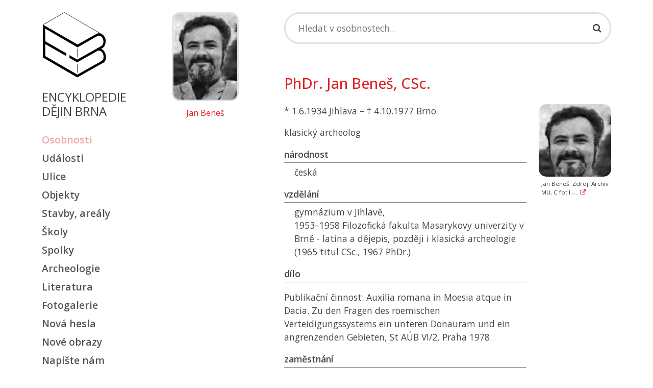

--- FILE ---
content_type: text/html; charset=UTF-8
request_url: https://encyklopedie.brna.cz/home-mmb/?acc=profil_osobnosti&load=8012
body_size: 7255
content:
<!DOCTYPE html>
<html lang="cs" data-bs-theme="default">
<head>
    <!-- Google Tag Manager -->
<script>(function(w,d,s,l,i){w[l]=w[l]||[];w[l].push({'gtm.start':
new Date().getTime(),event:'gtm.js'});var f=d.getElementsByTagName(s)[0],
j=d.createElement(s),dl=l!='dataLayer'?'&l='+l:'';j.async=true;j.src=
'https://www.googletagmanager.com/gtm.js?id='+i+dl;f.parentNode.insertBefore(j,f);
})(window,document,'script','dataLayer','GTM-TRQDLFD');</script>
<!-- End Google Tag Manager -->
    <meta http-equiv="content-type" content="text/html;charset=utf-8"/>
    <meta name="viewport" content="width=device-width, initial-scale=1, shrink-to-fit=no">
    <meta http-equiv="X-UA-Compatible" content="IE=edge"/>
    <meta name="publisher" lang="cs" content=""/>
    <meta name="description" content="Encyklopedie encyklopedie dějin Brna"/>
    <meta name="keywords" content=""/>
    <meta name="robots" content="index, follow"/>
    <title>Jan Beneš - Profil osobnosti</title>
    <link rel="stylesheet" type="text/css" href="/assets/mmb/style.css?1764664183"/>
    <link rel="alternate" type="application/rss+xml" title="Kalendář - Encyklopedie encyklopedie dějin Brna" href="/data/mmb/rss/"/>
    <link rel="shortcut icon" href="/home-mmb/favicon.ico" type="image/x-icon"/>
    <link rel="preconnect" href="https://fonts.googleapis.com">
    <link rel="preconnect" href="https://fonts.gstatic.com" crossorigin>
    <link href="https://fonts.googleapis.com/css2?family=Open+Sans:wght@400..600&display=swap" rel="stylesheet">
    <link rel="canonical" href="https://encyklopedie.brna.cz/home-mmb/?acc=profil-osobnosti&load=8012"/>
    
    <script type="text/javascript">
        var onloadfcs = [];
    </script>
    <!-- Metadata -->
    <!-- Metadata - parsuji se do headeru strany -->
<!-- http://www.webarchiv.cz/generator/dc.php -->
	<link rel="schema.DC" href="http://purl.org/dc/elements/1.1/" />
	<meta name="DC.Title" content="Encyklopedie dějin města Brna" />
	<meta name="DC.Creator.personalName" content="Loskotová, Irena" />
	<meta name="DC.Creator.address" content="irena@phil.muni.cz" />
	<meta name="DC.Subject" content="dějiny Brna" />
	<meta name="DC.Subject" content="historie Brna" />
	<meta name="DC.Subject" content="Brno" />
	<meta name="DC.Subject" content="encyklopedie Brna" />
	<meta name="DC.Subject" scheme="PHNK" content="Brno (Česko)" />
	<meta name="DC.Subject" scheme="MDT_MRF" content="93/94" />
	<meta name="DC.Subject" scheme="MDT_MRF" content="(437.322)" />
	<meta name="DC.Subject" scheme="MDT_KON" content="94(437)" />
	<meta name="DC.Description.abstract" content="Webová encyklopedie dějin města Brna" />
	<meta name="DC.Publisher" content="Irena Loskotová" />
	<meta name="DC.Date" content="2004" />
	<meta name="DC.Type" scheme="DCMIType" content="Text" />
	<meta name="DC.Type" scheme="DCMIType" content="Image" />
	<meta name="DC.Type" scheme="PHNK" content="www dokumenty" />
	<meta name="DC.Format" scheme="IMT" content="text/html" />
	<meta name="DC.Format" scheme="IMT" content="image/jpeg" />
	<meta name="DC.Format.medium" content="computerFile" />
	<meta name="DC.Identifier" content="http://www.encyklopedie.brna.cz" />
	<meta name="DC.Identifier" scheme="URN" content="URN:NBN:cz-nk20071" />
	<meta name="DC.Language" scheme="RFC3066" content="cze" />
    <!-- Metadata -->
    
    <link rel="shortcut icon" href="/assets/favicon.ico">
    <link rel="icon" type="image/png" sizes="16x16" href="/assets/favicon-16x16.png">
    <link rel="icon" type="image/png" sizes="32x32" href="/assets/favicon-32x32.png">
    <link rel="manifest" href="/assets/manifest.json">
    <meta name="mobile-web-app-capable" content="yes">
    <meta name="theme-color" content="#fff">
    <meta name="application-name">
    <link rel="apple-touch-icon" sizes="57x57" href="/assets/apple-touch-icon-57x57.png">
    <link rel="apple-touch-icon" sizes="60x60" href="/assets/apple-touch-icon-60x60.png">
    <link rel="apple-touch-icon" sizes="72x72" href="/assets/apple-touch-icon-72x72.png">
    <link rel="apple-touch-icon" sizes="76x76" href="/assets/apple-touch-icon-76x76.png">
    <link rel="apple-touch-icon" sizes="114x114" href="/assets/apple-touch-icon-114x114.png">
    <link rel="apple-touch-icon" sizes="120x120" href="/assets/apple-touch-icon-120x120.png">
    <link rel="apple-touch-icon" sizes="144x144" href="/assets/apple-touch-icon-144x144.png">
    <link rel="apple-touch-icon" sizes="152x152" href="/assets/apple-touch-icon-152x152.png">
    <link rel="apple-touch-icon" sizes="167x167" href="/assets/apple-touch-icon-167x167.png">
    <link rel="apple-touch-icon" sizes="180x180" href="/assets/apple-touch-icon-180x180.png">
    <link rel="apple-touch-icon" sizes="1024x1024" href="/assets/apple-touch-icon-1024x1024.png">
    <meta name="apple-mobile-web-app-capable" content="yes">
    <meta name="apple-mobile-web-app-status-bar-style" content="black-translucent">
    <meta name="apple-mobile-web-app-title">
    <link rel="icon" type="image/png" sizes="228x228" href="/assets/coast-228x228.png">
    <link rel="yandex-tableau-widget" href="/assets/yandex-browser-manifest.json">

</head>

<body class="stretched" data-acc="profil-osobnosti" data-page="osobnosti">

<!-- Google Tag Manager (noscript) -->
<noscript><iframe src="https://www.googletagmanager.com/ns.html?id=GTM-TRQDLFD"
height="0" width="0" style="display:none;visibility:hidden"></iframe></noscript>
<!-- End Google Tag Manager (noscript) -->

<nav class="navbar navbar-expand-lg navbar-light d-md-none">
    <div class="container-fluid">
        <a class="navbar-brand" href="/home-mmb/">
            <span class="ied-logo-block"></span>
        </a>
        <button class="navbar-toggler" type="button" data-bs-toggle="collapse" data-bs-target="#navbarMob"
                aria-controls="navbarMob" aria-expanded="false" aria-label="Toggle navigation">
            <span class="navbar-toggler-icon"></span>
        </button>
        <div class="collapse navbar-collapse" id="navbarMob">
            <ul class="navbar-nav me-auto mb-2 mb-lg-0">
                <li class="nav-item">
                                <a class=" c-osobnosti" href="./?acc=osobnosti">
                                    Osobnosti
                                </a>
                            </li><li class="nav-item">
                                <a class=" c-udalosti" href="./?acc=udalosti">
                                    Události
                                </a>
                            </li><li class="nav-item">
                                <a class=" c-ulice" href="./?acc=ulice">
                                    Ulice
                                </a>
                            </li><li class="nav-item">
                                <a class=" c-objekty" href="./?acc=objekty">
                                    Objekty
                                </a>
                            </li><li class="nav-item">
                                <a class=" c-stavby-arealy" href="./?acc=stavby-arealy">
                                    Stavby, areály
                                </a>
                            </li><li class="nav-item">
                                <a class=" c-skoly" href="./?acc=skoly">
                                    Školy
                                </a>
                            </li><li class="nav-item">
                                <a class=" c-spolky" href="./?acc=spolky">
                                    Spolky
                                </a>
                            </li><li class="nav-item">
                                <a class=" c-lokality" href="./?acc=lokality">
                                    Archeologie
                                </a>
                            </li><li class="nav-item">
                                <a class=" c-literatura" href="./?acc=literatura">
                                    Literatura
                                </a>
                            </li><li class="nav-item">
                                <a class=" c-fotogalerie" href="./?acc=fotogalerie">
                                    Fotogalerie
                                </a>
                            </li><li class="nav-item">
                                <a class=" c-posledni-zaznamy" href="./?acc=posledni-zaznamy">
                                    Nová hesla
                                </a>
                            </li><li class="nav-item">
                                <a class=" c-posledni-obrazy" href="./?acc=posledni-obrazy">
                                    Nové obrazy
                                </a>
                            </li><li class="nav-item">
                                <a class=" c-napiste-nam" href="./?acc=napiste-nam">
                                    Napište nám
                                </a>
                            </li>
                <li class="nav-item">
                    <a class="" href="./?acc=napiste-nam">
                        Napište nám
                    </a>
                </li>
                <li class="nav-item">
                    <a class="" href="./?acc=o-encyklopedii">
                        O Encyklopedii
                    </a>
                </li>
                <li class="nav-item">
                    <a class="text-banner-label" target="_blank"
                       href="https://www.npu.cz/cs/pamatkova-pece/sluzby-pro-verejnost/opravujete-pamatku/inspirujte-se/121448-internetova-encyklopedie-dejin-brna">
                        <img src="/home-mmb/images/ceny/patrimonium-pro-futuro.png" alt="patrimonium-pro-futuro.png"
                             width="196"/>
                        Podpořte prosím svoji encyklopedii v&nbsp;on-line hlasování o&nbsp;cenu Národního památkového
                        ústavu "Památky děkují".
                    </a>
                </li>
            </ul>
        </div>
    </div>
</nav>

<div class="d-none print-enabled">
    <h3>Jan Beneš - Profil osobnosti: Profil osobnosti: </h3>
</div>

<section id="content">
    <div class="content-wrap">
        <div class="container">
            <div class="row">
                <!-- sidebar -->
                <div class="sidebar col-md-2 d-none d-md-block d-print-none mt-4">
                    <div class="logo-wrapper">
                        <a href="/home-mmb/" class="logo">
                            <span class="ied-logo-block"></span></a>
                        <p class="ied-logo-title mt-4">Encyklopedie<br/>dějin Brna</p>
                    </div>
                    <div class="menu_links clearfix">
                        <ul class="mt-4">
                            <li><a class="c-osobnosti" href="?acc=osobnosti">Osobnosti</a></li><li><a class="c-udalosti" href="?acc=udalosti">Události</a></li><li><a class="c-ulice" href="?acc=ulice">Ulice</a></li><li><a class="c-objekty" href="?acc=objekty">Objekty</a></li><li><a class="c-stavby-arealy" href="?acc=stavby-arealy">Stavby, areály</a></li><li><a class="c-skoly" href="?acc=skoly">Školy</a></li><li><a class="c-spolky" href="?acc=spolky">Spolky</a></li><li><a class="c-lokality" href="?acc=lokality">Archeologie</a></li><li><a class="c-literatura" href="?acc=literatura">Literatura</a></li><li><a class="c-fotogalerie" href="?acc=fotogalerie">Fotogalerie</a></li><li><a class="c-posledni-zaznamy" href="?acc=posledni-zaznamy">Nová hesla</a></li><li><a class="c-posledni-obrazy" href="?acc=posledni-obrazy">Nové obrazy</a></li><li><a class="c-napiste-nam" href="?acc=napiste-nam">Napište nám</a></li>
                            <li><a class="submenu-link-project" href="#">Další projekty</a></li>
                        </ul>
                    </div>
                    <nav class="d-none" id="page-submenu">
                        <ul class="menu_links submenu_links clearfix">
                            <ul class="menu-active mb-3">
    <li><a href="https://www.brno1645.cz/" target="_blank"><i class="fa fa-angle-right"></i> Virtuální model Brna</a></li>
    <li><a href="https://panorama.brna.cz/" target="_blank"><i class="fa fa-angle-right"></i> Panorama Brna roku 1867</a></li>
    <li><a href="https://brno.cz/dobove-plany" target="_blank"><i class="fa fa-angle-right"></i> Dobové plány</a></li>
    <li><a href="https://bombardovani.brno.cz/" target="_blank"><i class="fa fa-angle-right"></i> Bombardování Brna</a></li>
    <li><a href="https://brno.cz/mosty1945" target="_blank"><i class="fa fa-angle-right"></i> Brněnské mosty 1945</a></li>
    <li><a href="https://brna.cz/mapa1968" target="_blank"><i class="fa fa-angle-right"></i> Mapa 1968</a></li>
    <li><a href="https://brna.cz/salrady" target="_blank"><i class="fa fa-angle-right"></i> Sál Rady</a></li>
    <li><a href="https://www.mzm.cz/kvarterni-lokality-brna" target="_blank"><i class="fa fa-angle-right"></i> Kvartérní lokality Brna</a></li>
</ul>

                        </ul>
                    </nav>
                    <div class="menu_links menu-social clearfix">
                        <div class="menu-active">
                            <a target="_blank"
                               href="https://www.facebook.com/pages/Internetova-encyklopedie-dejin-Brna/151919454831238"
                               class="social-icon si-small si-borderless si-facebook">
                                <i class="fa fa-facebook-square"></i>
                            </a>
                            <a target="_blank" href="https://twitter.com/Encyklopedie"
                               class="social-icon si-small si-borderless si-twitter">
                                <i class="fa fa-twitter-square"></i>
                            </a>
                            <a target="_blank" href="https://www.instagram.com/encyklopediebrno/"
                               class="social-icon si-small si-borderless">
                                <i class=" fa fa-instagram"></i>
                            </a>
                            <a target="_blank" href="/qrcode.png"
                               class="social-icon si-small si-borderless qrcode-link"
                               data-url="https%3A%2F%2Fencyklopedie.brna.cz%2Fhome-mmb%2F%3Facc%3Dprofil-osobnosti%26load%3D8012"
                               rel="nofollow" title="Profil osobnosti">
                                <i class="fa fa-qrcode" title="Encyklopedie"></i>
                            </a>
                        </div>
                    </div>
                    <nav class="menu_links clearfix">
                        <div class="list-group">
                            <ul class="menu-active mb-3">
                                <li><a class="c-o-encyklopedii" href="./?acc=o-encyklopedii">O encyklopedii</a></li>
                            </ul>
                        </div>
                    </nav>
                </div>
                <div class="site-image content col-md-3 mt-4 d-none d-md-block" id="site-image">
                    <div class="img-preview text-center">
    <a href="">
        <img src="../data/images/0561/thumbs/img28036.jpg" alt="Jan Beneš"/>
    </a>
    <p><a class="img-preview" href="">Jan Beneš</a></p>
</div>

                </div>
                <!-- main content -->
                <div class="content col-md-7">
                    <div class="d-print-none">
                        <form class="form form-search" action="./" method="get">
    <div class="search-wrapper mt-4 mb-4">
        <div class="search-box">
            <input type="text" class="search-input form-control" data-short-text="Hledaný výraz musí být delší než 2 znaky!" id="search-input"
                   aria-label="Search" tabindex="1" value="" name="q" placeholder="Hledat v osobnostech..." autocomplete="off" />
            <i class="fa fa-search search-icon"></i>
            <!-- BEGIN suggestion -->
            <div class="suggestions">
                <div class="suggestion-item">
                    <i class="fa fa-search"></i>
                    <a data-bs-toggle="collapse" href="#search-form" id="search-form-link">Rozšířené hledání...</a>
                </div>
            </div>
            <!-- END suggestion -->
        </div>
    </div>
    <div class="collapse mb-4" id="search-form">
    <h3>Upřesnit vyhledávání</h3>
    
    <div class="form-group row mb-4">
        <div class="col-md-4">
            <label for="selk1"><select id="selk1" data-value-id="selv1" class="form-control select-keys">
                <option value="">--- upřesnit hledání ---</option>
                <option value="pers_name">ve jménu</option>
<option value="surname">v rodném jménu</option>
<option value="pers_characteristic">v charakteristice</option>
<option value="pers_notes">v poznámce</option>
<option value="pers_national">v národnosti</option>
<option value="pers_nationality">ve státní příslušnosti</option>
<option value="pers_education">ve vzdělání</option>
<option value="pers_job">v zaměstnání</option>
<option value="pers_interesing">v zajímavých okolnostech</option>
<option value="pers_political">v politické orientaci</option>
<option value="pers_denomination">ve vyznání</option>
<option value="pers_organisation">v zájmových organizacích</option>
<option value="pers_residence">v bydlišti</option>
<option value="pers_grave">má hrob</option>
<option value="pers_grave_honorary">má čestný hrob</option>
<option value="pers_birth">v narození</option>
<option value="pers_death">v úmrtí</option>
<option value="pers_plague">je na elementu</option>
<option value="celebrity">jen osobnosti</option>
<option value="pers_sex_man">jen muže</option>
<option value="pers_sex_women">jen ženy</option>
<option value="pers_sex_no">neurčeno pohlaví</option>
<option value="pers_antiquity">se starověkým popisem</option>
<option value="pers_best">s popisem nej...</option>
<option value="pers_author">autor hesla</option>
            </select></label>
        </div>
        <div class="col-md-7">
            <input id="selv1" type="text" class="form-control" value="" />
        </div>
        <div class="col-md-1 d-none">
            <button type="button" class="btn btn-default btn-remove-search-row"><i class="fa fa-times"></i></button>
        </div>
    </div>
    
    <div class="form-group row">
        <div class="col-md-4"></div>
        <div class="col-md-8">
            <button type="submit" class="btn btn-primary">Vyhledat</button>
        </div>
    </div>
</div>

    <input type="hidden" value="osobnosti-vyhledavani" name="acc"/>
</form>

                        <div id="message"></div>
                    </div>
                    <div class="mt-2">

                        <span id="ID23"></span><span id="ID25"></span><section class="detail">
    <h2 class="mb-4 mt-4">PhDr. Jan Beneš, CSc.</h2>
    <div class="row">
        <div class="col-md-9">
            <div class="col-lg-12">
                <p>*  1.6.1934 Jihlava &#150; &dagger;  4.10.1977 Brno</p>
            </div>
            <div class="col-lg-12">
                <p>klasický archeolog</p>
            </div>

            
<div class="attr-block">
    <h5 class="attr-title">národnost</h5>
    <p class="full">česká</p>
</div>

<hr class="d-none"/>

<div class="attr-block">
    <h5 class="attr-title">vzdělání</h5>
    <p class="full">gymnázium v Jihlavě,<br />
1953–1958 Filozofická fakulta Masarykovy univerzity v Brně - latina a dějepis, později i klasická archeologie (1965 titul CSc., 1967 PhDr.)</p>
</div>

<hr class="d-none"/>

<div class="attr-block">
    <h5 class="attr-title">dílo</h5>
    <p class="full"><span class="print_no" id="LINK_PERS_PUBLICATION_0">
<div id="SHOW_PERS_PUBLICATION_0">
Publikační činnost: Auxilia romana in Moesia atque in Dacia. Zu den Fragen des roemischen Verteidigungssystems ein unteren Donauram und ein angrenzenden Gebieten, St AÚB VI/2, Praha 1978.
</div></p>
</div>

<hr class="d-none"/>

<div class="attr-block">
    <h5 class="attr-title">zaměstnání</h5>
    <p class="full"><span class="print_no" id="LINK_PERS_JOB_1">
<div id="SHOW_PERS_JOB_1">
muzeum v Hranicích a Litovli,<br />
<i class='shortcut' title='Filozofická fakulta Univerzity Palackého'>FF UP</i> - interní aspirant,<br />
1965–1966 ZŠ v Újezdě u Uničova - učitel,<br />
od roku 1966 <i class='shortcut' title='Filozofická fakulta Masarykovy univerzity'>FF MU</i> v Brně - odborný asistent katedry starověké kultury
</div></p>
</div>

<hr class="d-none"/>

<div class="attr-block">
    <h5 class="attr-title">odborné a zájmové organizace</h5>
    <p class="full">tajemník brněnské pobočky Numismatické komise <i class='shortcut' title='Československá akademie věd'>ČSAV</i>,<br />
Jednota klasických filologů</p>
</div>

<hr class="d-none"/>

<div class="attr-block">
    <h5 class="attr-title">poznámky</h5>
    <p class="full">zabýval se balkánskými provinciemi Římské říše, také uspořádal soupis antických památek a nálezů antických mincí na Moravě</p>
</div>

<hr class="d-none"/>

            
            
            
            
<div class="attr-block">
    <h5 class="attr-title">prameny, literatura</h5>
    <p class="full"><span class="print_no" id="LINK_LITERATURE_2">
<div id="SHOW_LITERATURE_2">
<p class="detail-title">článek v odborném periodiku</p>
<p class="detail-item"><a href="?acc=profil-literatury&amp;load=12837" style="font-weight:normal;">&quot;Za Janem Benešem&quot;</a><br/></p>
<p class="detail-title">Ostatní literatura</p>
<p class="detail-item"><a href="?acc=profil-literatury&amp;load=7899" style="font-weight:normal;">&quot;Biografický slovník českých, moravských a slezských archeologů a jejich spolupracovníků z příbuzných oborů&quot;</a><br/></p>
</div></p>
</div>

<hr class="d-none"/>

            
<div class="attr-block">
    <h5 class="attr-title"><a href="?acc=editori" title="seznam autorů..." class="author">autor</a></h5>
    <p class="full">MŠ</p>
</div>


        </div>
        <div class="col-md-3" id="image-gallery">
            <div id="view_image" data-click_for_more_info="Více informací..." data-image_usage_rules="Podmínky použití fotografií" data-image_usage_rule_text="Šíření či jakékoli jiné využití fotografií prezentovaných na stránkách Internetové encyklopedie dějin Brna je možné jen na základě písemného souhlasu autorského kolektivu." ></div>
<div class="row row-cols-1 g-4">
        <div class="col">
    <div class="card">
            <a class="preview ratio ratio-1x1" href="../data/images/0561/img28036.jpg" data-detail-url="" data-caption-target="#caption-28036"s
               rel="group">
                <img src="../data/images/0561/thumbs/img28036.jpg" class="card-img-top card-img-preview" alt="img28036.jpg"/>
            </a>
        <div class="card-body">
            <p class="d-none" id="caption-28036">Jan Beneš. Zdroj: Archiv MU, C fot I - 820. <a href="" title="" target="_blank"><i
                class="fa fa-external-link"></i></a></p>
            <p class="card-text">
                Jan Beneš. Zdroj: Archiv MU, C fot I -... <a href="" title="" target="_blank"><i
                class="fa fa-external-link"></i></a>
            </p>
        </div>
    </div>
</div>

</div>

        </div>
    </div>
    <div class="row">
        <div class="col-md-12">
            <div id="item_navigation">
                <a class="btn btn-link btn-sm  pull-right"
                   href="./?acc=profil-vyber&amp;profil=profil-osobnosti&amp;step=next&amp;from=8012&amp;q=&amp;qc=&amp;qa=&amp;qb="
                   title="Následující karta...">následující&nbsp;&raquo;&raquo;</a>
                <a class="btn btn-link btn-sm"
                   href="..?acc=profil-vyber&amp;profil=profil-osobnosti&amp;step=prev&amp;from=8012&amp;q=&amp;qc=&amp;qa=&amp;qb="
                   title="Předchozí karta...">&laquo;&laquo;&nbsp;předchozí</a>
                <!--    -->
            </div>
            
        </div>
    </div>
</section>
<span id="ID190"></span>
<div class="row print-disabled" id="napiste-nam">
    <div class="col-12">
        <hr />
        <h5>Máte více informací?</h5>
        <p><a href="#"
              rel="nofollow" class="btn-show-feedback" data-author="M%C5%A0">Napište nám</a>, prosím. Děkujeme.</p>
    </div>
</div>
<div class="row print-disabled d-none" id="feedback-wrapper">
    <div class="col-12">
        <div id="feedback"></div>
    </div>
</div>


                    </div>

                    <hr/>

                    <div class="d-print-none"></div>

                    <nav class="bottom-links d-print-none">
                        <a href="#top">Nahoru</a> • <a href="?acc=osobnosti">Zpět</a> • <a
                        href="#" onclick="window.print();return false;">Tisk</a> • <a
                        href="#">Aktualizováno: 06. 04. 2022 </a>
                    </nav>
                </div>
                <div class="d-block d-md-none">
                    <div class="row">
                        <div class="menu_links clearfix mt-3">
                            <ul class="menu-active mb-3">
    <li><a href="https://www.brno1645.cz/" target="_blank"><i class="fa fa-angle-right"></i> Virtuální model Brna</a></li>
    <li><a href="https://panorama.brna.cz/" target="_blank"><i class="fa fa-angle-right"></i> Panorama Brna roku 1867</a></li>
    <li><a href="https://brno.cz/dobove-plany" target="_blank"><i class="fa fa-angle-right"></i> Dobové plány</a></li>
    <li><a href="https://bombardovani.brno.cz/" target="_blank"><i class="fa fa-angle-right"></i> Bombardování Brna</a></li>
    <li><a href="https://brno.cz/mosty1945" target="_blank"><i class="fa fa-angle-right"></i> Brněnské mosty 1945</a></li>
    <li><a href="https://brna.cz/mapa1968" target="_blank"><i class="fa fa-angle-right"></i> Mapa 1968</a></li>
    <li><a href="https://brna.cz/salrady" target="_blank"><i class="fa fa-angle-right"></i> Sál Rady</a></li>
    <li><a href="https://www.mzm.cz/kvarterni-lokality-brna" target="_blank"><i class="fa fa-angle-right"></i> Kvartérní lokality Brna</a></li>
</ul>

                        </div>
                    </div>
                </div>
            </div>
        </div>
    </div>
</section>
<footer class="footer d-print-none">
    <div class="container">
        <div class="row">
            <div class="col-lg-3 footer-section">
                <div class="h5 footer-logo">Encyklopedie dějin Brna</div>
                <p class="footer-about"></p>
                <div class="social-links menu-social">
                    <a href="#" class="social-icon"><i class="fa fa-facebook-f"></i></a>
                    <a href="#" class="social-icon"><i class="fa fa-twitter"></i></a>
                    <a href="#" class="social-icon"><i class="fa fa-instagram"></i></a>
                    <a href="#" class="social-icon"><i class="fa fa-linkedin-in"></i></a>
                </div>
                <div class="form-check form-switch mb-4">
                    <input class="form-check-input" type="checkbox" role="switch" id="switch-color-mode">
                    <label class="form-check-label" for="switch-color-mode">tmavý režim</label>
                </div>
                <p class="footer-about">&copy; 2026 </p>
            </div>

            <div class="col-lg-3 col-md-6 footer-section">
                <h5>Garanti projektu</h5>
<ul class="footer-links">
  

    <li><a href="https://archeo-muzeo.phil.muni.cz/" target="_blank"><i class="fa fa-angle-right"></i>
        Masarykova univerzita<br />Filozofická fakulta</br>Ústav archeologie a muzeologie</a></li>
</ul>

            </div>

            <div class="col-lg-3 col-md-6 footer-section">
                <p class="mt-2"></p>
<ul class="footer-links mt-5">
    <li><a href="https://www.muzeumbrna.cz/" target="_blank"><i class="fa fa-angle-right"></i>
        Muzeum města Brna, p. o.</a></li>
    
</ul>

            </div>

            <div class="col-lg-3 footer-section">
                <h5>Technické řešení</h5>
<ul class="footer-links">
    <li><a href="https://www.cerna-fialova.cz/" target="_blank"><i class="fa fa-angle-right"></i>
        Černá a fialová s.r.o.</a></li>
    
</ul>

            </div>
        </div>

        <!--            <div class="footer-bottom">-->
        <!--                <ul class="footer-bottom-links">-->
        <!--                    <li><a href="#">Privacy Policy</a></li>-->
        <!--                    <li><a href="#">Terms of Service</a></li>-->
        <!--                    <li><a href="#">Cookie Policy</a></li>-->
        <!--                </ul>-->
        <!--            </div>-->
    </div>
</footer>
<div id="modal"></div>

<script type="text/javascript" src="/assets/js/base.js"></script>
<script type="text/javascript" src="/assets/mmb/bootstrap-site.js?1764664188"></script>
</body>
</html>
